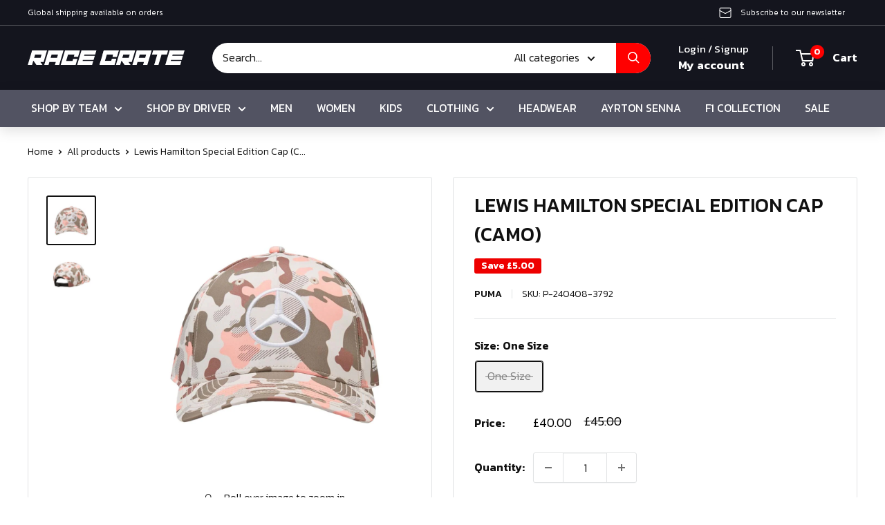

--- FILE ---
content_type: text/css
request_url: https://www.racecrate.com/cdn/shop/t/6/assets/custom.css?v=157670696011358763091698308974
body_size: 735
content:
.h1,.rte h1,h2{font-family:Genos,sans-serif!important;font-weight:700;text-transform:uppercase;line-height:normal}h3{font-family:Kanit,sans-serif;font-weight:500;text-transform:uppercase}:root{--text-font-family: "Kanit", sans-serif;font-weight:300;font-size:16px}@media screen and (min-width: 1000px){.nav-bar{border-bottom:1px solid #525362;background:#525362;box-shadow:0 5px 20px #00000021}.nav-bar:after{content:none}}a.nav-bar__link.link{color:#fff;font-weight:400;text-transform:uppercase}p.announcement-bar__content.announcement-bar__content--left{font-size:12px;font-weight:300}.button{border-radius:90px;text-transform:uppercase;font-size:14px}.search-bar__top{border-radius:90px}.search-bar__submit{border-radius:0 30px 30px 0}div#shopify-section-sections--14634842783826__text-with-icons section.section.section--tight{background-color:#525362;padding:30px 0;margin-bottom:0}.form__input-wrapper--labelled .form__field{border-radius:90px}img.footerimage{margin-bottom:1.6rem}aside.footer__aside .footer__aside-item.footer__aside-item--social{display:none}.footer__block-item.footer__block-item--text ul.social-media__item-list.list--unstyled{margin-top:35px;column-gap:15px}.footer__wrapper .rte p{font-size:14px;line-height:23px}.footer__title{margin-bottom:10px;font-family:Genos;font-size:20px;font-weight:600}.footer__link-item{padding:6px 0;font-size:14px}@media screen and (min-width: 800px){.footer__wrapper{padding-bottom:30px}aside.footer__aside{border-top:1px solid #ffffff30;padding-top:30px}div#shopify-section-template--14634842128466__9a932415-19e1-4169-b49f-ee48c792ab9f section.section{margin-top:120px}.footer__block-item.footer__block-item--text button.footer__title.heading.h6{display:none}ul.nav-bar__linklist.list--unstyled{display:flex;justify-content:center;column-gap:10px}}h2.section__title.heading.h3{font-size:40px;font-weight:700;line-height:normal}a.quick-links__link:hover img{box-shadow:2px 2px 20px #52536238}a.quick-links__link img{transition:.3s}@media screen and (min-width: 1000px){.nav-bar__item{padding:12px 0}}#shopify-section-template--14634842128466__2cffcbce-9555-4559-977e-f0f627a2bb92 .featured-collection{background-color:#0774d7;background-image:url(//www.racecrate.com/cdn/shop/files/Mask_Group_101-min.png?v=1698144837&width=1000)!important;background-size:cover;padding:50px 35px;background-position:center}h2.featured-collection__title.heading.h2{font-size:40px;line-height:35px;font-weight:700;margin-top:19px;margin-bottom:35px}p.featured-collection__text{line-height:24px}button.announcement-bar__button.hidden-phone{font-size:12px;font-weight:300;background-color:transparent;box-shadow:none}.product-item__price-list .price{display:inline-block;margin-top:5px;margin-bottom:5px;font-weight:500;color:#000}@media screen and (min-width: 641px){.search-bar__submit .icon--search{top:0!important}}.search-bar__submit .icon--search{width:17px!important;height:17px!important}p.card__title--small.heading{font-family:Genos;text-transform:uppercase;font-size:28px;font-weight:700}.collection__filter-group-name{text-transform:uppercase}.checkbox-wrapper~label{vertical-align:middle;cursor:pointer;font-size:12px}.shopify-policy__title h1{font-family:Genos;text-transform:uppercase;font-size:48px;font-weight:700}form.empty-state__quick-form .form__input-wrapper--labelled .form__field{border-radius:90px 0 0 90px}@media only screen and (max-width: 600px){.product-form__info-list .price-list{flex-direction:row}.price-list{flex-direction:column}#shopify-section-template--14634842128466__2cffcbce-9555-4559-977e-f0f627a2bb92 .featured-collection{padding:40px 0;border-radius:0}h2.section__title.heading.h3{font-size:30px}.shopify-policy__title h1{font-size:28px}.header__action-list .doubly-wrapper{display:none}.slideshow__content-wrapper .container{text-align:left}.slideshow--preserve-ratio .slideshow__content-wrapper{top:25%}}.pagination__nav-item.is-active{border-radius:90px}.pagination__nav-item{padding:8px 13px}.pagination{border:1px solid #e0e3e4;margin-top:20px}@media screen and (min-width: 641px){div#shopify-section-sections--14634842783826__ae365fc4-2b61-42c1-b0d8-969df4d3788b .section{margin:100px 0}}.footer ul.social-media__item-list.list--unstyled svg path{fill:#fff!important}.footer .social-media__item svg{opacity:1;width:22px;height:22px}.featured-collection{border-radius:10px}li.social-media__item.social-media__item--twitter{order:4}li.social-media__item.social-media__item--linkedin{order:2}li.social-media__item.social-media__item--instagram{order:3}@media screen and (min-width: 641px){.product-item--vertical .price:not(.price--compare){font-size:16px}}
/*# sourceMappingURL=/cdn/shop/t/6/assets/custom.css.map?v=157670696011358763091698308974 */


--- FILE ---
content_type: image/svg+xml
request_url: https://www.racecrate.com/cdn/shop/files/Mask_Group_97_60x.svg?v=1698137054
body_size: -658
content:
<svg xmlns="http://www.w3.org/2000/svg" xmlns:xlink="http://www.w3.org/1999/xlink" width="52.211" height="52.211" viewBox="0 0 52.211 52.211">
  <defs>
    <clipPath id="clip-path">
      <circle id="Ellipse_64" data-name="Ellipse 64" cx="26.106" cy="26.106" r="26.106" fill="none"/>
    </clipPath>
  </defs>
  <g id="Mask_Group_97" data-name="Mask Group 97" clip-path="url(#clip-path)">
    <g id="payments" transform="translate(5.832 12.169)">
      <path id="Path_3879" data-name="Path 3879" d="M33.494,25.967V12.03A3.494,3.494,0,0,0,30.01,8.545H5.621A3.494,3.494,0,0,0,2.136,12.03V25.967a3.494,3.494,0,0,0,3.484,3.484H30.01A3.494,3.494,0,0,0,33.494,25.967Zm-3.484,0H5.621V12.03H30.01ZM17.815,13.772A5.226,5.226,0,1,0,23.042,19,5.219,5.219,0,0,0,17.815,13.772Zm22.647,0V32.935a3.494,3.494,0,0,1-3.484,3.484H7.363V32.935H36.979V13.772Z" transform="translate(-2.136 -8.545)" fill="#fff"/>
    </g>
  </g>
</svg>


--- FILE ---
content_type: image/svg+xml
request_url: https://www.racecrate.com/cdn/shop/files/Group_7685_60x.svg?v=1698137054
body_size: -573
content:
<svg xmlns="http://www.w3.org/2000/svg" width="44" height="44" viewBox="0 0 44 44">
  <g id="Group_7685" data-name="Group 7685" transform="translate(-41.919 -3256)">
    <circle id="Ellipse_63" data-name="Ellipse 63" cx="22" cy="22" r="22" transform="translate(41.919 3256)" fill="none"/>
    <g id="headset_mic" transform="translate(48.238 3258.834)">
      <path id="Path_3878" data-name="Path 3878" d="M30.877,23.65V30.62H27.393V23.65Zm-20.908,0V30.62H8.227a1.747,1.747,0,0,1-1.742-1.742V23.65ZM18.681,1A15.681,15.681,0,0,0,3,16.681v12.2A5.22,5.22,0,0,0,8.227,34.1h5.227V20.166H6.485V16.681a12.2,12.2,0,0,1,24.393,0v3.485H23.908V34.1h6.969v1.742h-12.2v3.485H29.135A5.22,5.22,0,0,0,34.362,34.1V16.681A15.681,15.681,0,0,0,18.681,1Z" transform="translate(-3 -1)" fill="#fff"/>
    </g>
  </g>
</svg>


--- FILE ---
content_type: image/svg+xml
request_url: https://www.racecrate.com/cdn/shop/files/Group_7661_60x.svg?v=1698137054
body_size: -307
content:
<svg xmlns="http://www.w3.org/2000/svg" width="47" height="47" viewBox="0 0 47 47">
  <g id="Group_7661" data-name="Group 7661" transform="translate(-42 -3256)">
    <circle id="Ellipse_61" data-name="Ellipse 61" cx="23.5" cy="23.5" r="23.5" transform="translate(42 3256)" fill="none"/>
    <g id="blockchain" transform="translate(45.838 3262.176)">
      <path id="Path_3880" data-name="Path 3880" d="M7.5,8.5l10.22,5.11L27.939,8.5" transform="translate(10.885 12.439)" fill="none" stroke="#fff" stroke-linecap="round" stroke-linejoin="round" stroke-width="3"/>
      <path id="Path_3881" data-name="Path 3881" d="M10.72,7.61.5,2.5V15.275l10.22,5.11Z" transform="translate(0 3.11)" fill="none" stroke="#fff" stroke-linecap="round" stroke-linejoin="round" stroke-width="3"/>
      <path id="Path_3882" data-name="Path 3882" d="M10.72,10.72l10.22-5.11L10.72.5.5,5.61Z" transform="translate(0 0)" fill="none" stroke="#fff" stroke-linecap="round" stroke-linejoin="round" stroke-width="3"/>
      <path id="Path_3883" data-name="Path 3883" d="M14.72,11.442V2.5L4.5,7.61V20.385l2.555-1.277" transform="translate(6.22 3.11)" fill="none" stroke="#fff" stroke-linecap="round" stroke-linejoin="round" stroke-width="3"/>
      <path id="Path_3884" data-name="Path 3884" d="M17.72,6.5,7.5,11.61V24.385l10.22,5.11,10.22-5.11V11.61Z" transform="translate(10.885 9.33)" fill="none" stroke="#fff" stroke-linecap="round" stroke-linejoin="round" stroke-width="3"/>
      <line id="Line_28" data-name="Line 28" y2="12.499" transform="translate(29.102 26.325)" fill="none" stroke="#fff" stroke-linecap="round" stroke-linejoin="round" stroke-width="3"/>
    </g>
  </g>
</svg>
